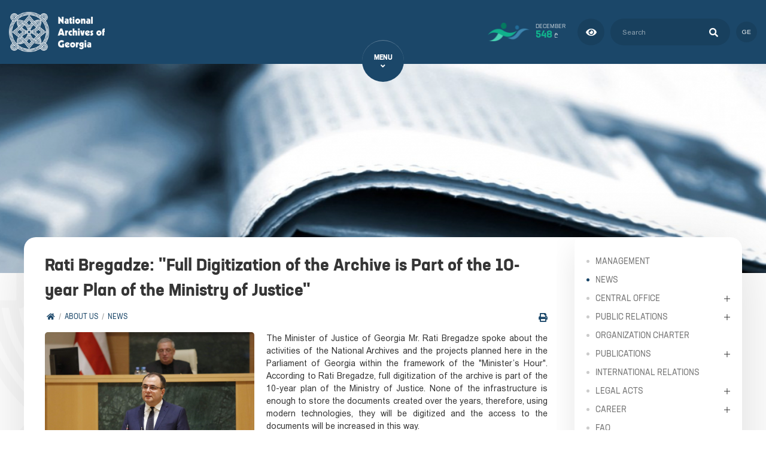

--- FILE ---
content_type: text/html; charset=UTF-8
request_url: https://archive.gov.ge/en/news/rati-bregadze-arkivis-srulad-gatsifruleba-iustitsiis-saministros-10-tsliani-gegmis-natsilia-1
body_size: 12559
content:
<!doctype html>
<html lang="">
<head>
<meta charset="utf-8">
<meta name="viewport" content="width=device-width, initial-scale=1">
<title>Rati Bregadze: &quot;Full Digitization of the Archive is Part of the 10-year Plan of the Ministry of Justice&quot; - National Archives of Georgia</title>

<meta name="csrf-token" content="3FU4BgkglOYkzflv6F0tIdzO2MrDV5stu6SGu8fb">
<meta name="theme-color" content="#1b4769">
<meta name="msapplication-navbutton-color" content="#1b4769">
<meta name="apple-mobile-web-app-status-bar-style" content="#1b4769">

<link rel="preconnect" href="//cdnjs.cloudflare.com/" crossorigin>
<link rel="dns-prefetch" href="//cdnjs.cloudflare.com/">

<link rel="shortcut icon" href="https://archive.gov.ge/images/front/favicon.png">
<link rel="stylesheet" href="//cdnjs.cloudflare.com/ajax/libs/font-awesome/5.9.0/css/all.min.css">
<link rel="stylesheet" href="/scripts/frontend/css/main.css?v=1619508028">
<script src="/scripts/frontend/js/main.js?v=1619508087" async></script>
<script src='https://api.mapbox.com/mapbox-gl-js/v1.4.0/mapbox-gl.js'></script>
<link href='https://api.mapbox.com/mapbox-gl-js/v1.4.0/mapbox-gl.css' rel='stylesheet' />
<!-- og -->
<meta property="og:type" content="article">
<meta property="og:title" content="Rati Bregadze: &quot;Full Digitization of the Archive is Part of the 10-year Plan of the Ministry of Justice&quot; - National Archives of Georgia">

<meta property="og:image" content="https://archive.gov.ge/storage/images/whatsapp_image_2021_12_17_at_42200_pm.jpeg">
<meta property="og:image:width" content="1200">
<meta property="og:image:height" content="630">
<meta property="og:url" content="https://archive.gov.ge/en/news/rati-bregadze-arkivis-srulad-gatsifruleba-iustitsiis-saministros-10-tsliani-gegmis-natsilia-1">
<meta property="og:site_name" content="National Archives of Georgia">
<script>
	var IS_HOME_PAGE = '';
  var CURRENT_LANG = 'en';
    var $fullUrl = 'https://archive.gov.ge';
	var $storageUrl = 'https://archive.gov.ge/storage/';
</script>
<div id="fb-root"></div>
<script>
  (function(d, s, id) {
    var js, fjs = d.getElementsByTagName(s)[0];
    if (d.getElementById(id)) return;
    js = d.createElement(s); js.id = id;
    js.src = "https://connect.facebook.net/en_US/sdk.js#xfbml=1&version=v2.6";
    js.async = true;
    js.defer = true;
    fjs.parentNode.insertBefore(js, fjs);
  }(document, 'script', 'facebook-jssdk'));
</script>

<!-- Meta Pixel Code -->
<script>
  !function(f,b,e,v,n,t,s)
  {if(f.fbq)return;n=f.fbq=function(){n.callMethod?
  n.callMethod.apply(n,arguments):n.queue.push(arguments)};
  if(!f._fbq)f._fbq=n;n.push=n;n.loaded=!0;n.version='2.0';
  n.queue=[];t=b.createElement(e);t.async=!0;
  t.src=v;s=b.getElementsByTagName(e)[0];
  s.parentNode.insertBefore(t,s)}(window, document,'script',
  'https://connect.facebook.net/en_US/fbevents.js');
  fbq('init', '575647554549451');
  fbq('track', 'PageView');
</script>
<noscript><img height="1" width="1" style="display:none"
  src="https://www.facebook.com/tr?id=575647554549451&ev=PageView&noscript=1"
/></noscript>
<!-- End Meta Pixel Code -->

<!-- Global site tag (gtag.js) - Google Analytics -->
<script async src="https://www.googletagmanager.com/gtag/js?id=G-QD3L03LZPX"></script>
<script>
  window.dataLayer = window.dataLayer || [];
  function gtag(){dataLayer.push(arguments);}
  gtag('js', new Date());

  gtag('config', 'G-QD3L03LZPX');
</script>
</head>
<body class="home">

<div class="preloader_wrap">
	<div class="preloader">
		<div></div>
		<div></div>
		<div></div>
		<div></div>
		<div></div>
		<div></div>
		<div></div>
		<div></div>
	</div>
</div>

<div class="scroll_top">
	<em class="fas fa-angle-up"></em>
</div>

<div class="resp_menu">
	<div class="resp_menu_toggle">
		<div></div>
		<div></div>
		<div></div>
		<div></div>
	</div>
	<div class="resp_menu_ul"></div>
</div>
<div class="modal_overlay"></div>
<div class="modal">
	<div class="modal">
	<div class="modal_logo">
		<img src="https://archive.gov.ge/images/front/logo_dark.png" alt="">
	</div>
	<h1>Transferred money</h1>
	<div class="modal_desc">
		<h3>Transferred this Month: <span>548</span> ₾</h3>
		<h2>Total Transferred: <span>53971</span> ₾</h2>
	</div>
</div></div>
<header class="trans-all-4">
	<div class="container">
		<div class="header_top">
			<div class="logo">
				<a href="https://archive.gov.ge/en" title="" tabindex="1">
					<img src="https://archive.gov.ge/images/front/logo_en.png" alt="">
				</a>
			</div>
			<div class="solid_search_lang">
				<div class="solid call_modal">
					<img src="https://archive.gov.ge/images/front/solidarobis_fondi.png">
					<div>
						<span>December</span>
						<span><strong>548</strong>₾</span>
					</div>
				</div>
				<div class="adaptive">
					<a href="https://adaptive.archive.gov.ge.ge/en" title="Adapted version" class="green" tabindex="2">
						<em class="fas fa-eye"></em>
					</a>
				</div>
				<div class="search">
					<form method="GET" action="https://archive.gov.ge/en/search" accept-charset="UTF-8" id="search_form" autocomplete="off">
	<input type="hidden" name="_token" value="3FU4BgkglOYkzflv6F0tIdzO2MrDV5stu6SGu8fb">	<input id="search" type="search" placeholder="Search">
	<button type="submit">
		<em class="fa fa-search"></em>
	</button>
</form>				</div>
				<div class="lang">
					<a href="https://archive.gov.ge/ge/news/rati-bregadze-arkivis-srulad-gatsifruleba-iustitsiis-saministros-10-tsliani-gegmis-natsilia-1" title="Georgian">ge</a>
				</div>
			</div>
		</div>
	</div>
	<div class="navigation_container">
		<a href="javascript:void(0);" class="nav_toggle" title="Menu">
			<span>Menu</span>
			<em class="fas fa-angle-down"></em>
		</a>
		<nav class="navigation trans-no">
			<ul>
				<li><a href="/en/chven-shesakheb" target="_self">About Us</a>
<ul>
	<li><a href="/en/istoria" target="_self">History</a>
</li>
<li><a href="/en/structure" target="_self">Organization Chart</a>
</li>
<li><a href="/en/menejmenti" target="_self">Management</a>
</li>
<li><a href="/en/tsentraluri-aparati" target="_self">Central Office</a>
</li>
<li><a href="/en/sajaro-informatsia" target="_self">Public Information</a>
</li>
<li class="active"><a href="/en/news" target="_self">News</a>
</li>
<li><a href="/en/sazogadoebastan-urtiertoba" target="_self">Public Relations</a>
</li>
<li><a href="/en/saertashoriso-urtiertobebi" target="_self">International Relations</a>
</li>
<li><a href="/en/samartlebrivi-aktebi" target="_self">Legal Acts</a>
</li>
<li><a href="/en/kariera" target="_self">Career</a>
</li>
<li><a href="/en/kitkhva-pasukhi" target="_self">FAQ</a>
</li>
<li><a href="/en/events" target="_self">Events</a>
</li>
</ul>
</li>
<li><a href="/en/arkivebi" target="_self">Archives</a>
<ul>
	<li><a href="/en/uakhlesi-istoriis-tsentraluri-arkivi" target="_self">Central Archive of Contemporary History</a>
</li>
<li><a href="/en/saistorio-tsentraluri-arkivi" target="_self">Central Historical Archive</a>
</li>
<li><a href="/en/kinofotofono-dokumentebis-tsentraluri-arkivi" target="_self">Central Archive of Audio-Visual and Film Documents</a>
</li>
<li><a href="/en/kutaisis-tsentraluri-arkivi" target="_self">Kutaisi Central Archive</a>
</li>
<li><a href="/en/teritoriuli-organoebi" target="_self">Terittorial Organs</a>
</li>
</ul>
</li>
<li><a href="/en/saarkivo-fondebi-da-kolektsiebi" target="_self">Archival Fonds and Collections</a>
<ul>
	<li><a href="/en/saarkivo-fondebi" target="_self">Archival fonds</a>
</li>
<li><a href="/en/saarkivo-kolektsiebi-1" target="_self">Archival collections</a>
</li>
</ul>
</li>
<li><a href="/en/gamofenebi" target="_self">Exhibitions</a>
<ul>
	<li><a href="/en/2024-1" target="_self">en_2024</a>
</li>
<li><a href="/en/sokhumi-1" target="_self">2023</a>
</li>
<li><a href="/en/2022-1" target="_self">2022</a>
</li>
<li><a href="/en/2021-1" target="_self">2021</a>
</li>
<li><a href="/en/2020-1" target="_self">2020</a>
</li>
<li><a href="/en/2019-1" target="_self">2019</a>
</li>
<li><a href="/en/2018-1" target="_self">2018</a>
</li>
<li><a href="/en/2017-1" target="_self">2017</a>
</li>
<li><a href="/en/2016-1" target="_self">2016</a>
</li>
<li><a href="/en/2011-2015-1" target="_self">2011-2015</a>
</li>
<li><a href="/en/2025-1" target="_self">en_2025</a>
</li>
</ul>
</li>
<li><a href="/en/saarkivo-filmebis-festivali-1" target="_self">Cinema Hall</a>
<ul>
	<li><a href="/en/saarkivo-filmebis-iv-saertashoriso-festivali-1" target="_self">en_თბილისის საარქივო ფილმების IV საერთაშორისო ფესტივალი 2025</a>
</li>
<li><a href="/en/tbilisis-saarkivo-filmebis-saertashoriso-festivali-2024-1" target="_self">en_თბილისის საარქივო ფილმების III საერთაშორისო ფესტივალი - 2023</a>
</li>
</ul>
</li>
<li><a href="/en/konferentsiebi-1" target="_self">Conferences</a>
<ul>
	<li><a href="/en/x-saertashoriso-konferentsia-1" target="_self">10th International Scientific Conference</a>
</li>
<li><a href="/en/ix-saertashoriso-konferentsia-1" target="_self">The 9th International Scientific Conference - 2024</a>
</li>
<li><a href="/en/viii-saertashoriso-konferentsia-1" target="_self">8th International Scientific Conference 2023</a>
</li>
<li><a href="/en/saertashoriso-konferentsia-2022-1" target="_self">7th International Scientific Conference  2022</a>
</li>
<li><a href="/en/konferentsia-sakartvelos-arkivebi-1" target="_self">Conference &quot;Georgian Archives&quot;</a>
</li>
</ul>
</li>
<li><a href="/en/multimediuri-gamofenebi-1" target="_self">Multimedia Pages</a>
<ul>
	<li><a href="/en/istoriuli-movlenebi-1" target="_self">Historical Events</a>
</li>
<li><a href="/en/tsnobili-adamianebi-1" target="_self">Notable Persons</a>
</li>
<li><a href="/en/saintereso-ambebi-1" target="_self">Engaging Stories</a>
</li>
</ul>
</li>
<li><a href="/en/saarkivo-filmebis-festivali-1" target="_self">Archival Film Festival</a>
<ul>
	<li><a href="/en/tbilisis-saarkivo-filmebis-saertashoriso-festivali-2024-1" target="_self">Third International Archival Film Festival – 2024</a>
</li>
<li><a href="/en/tbilisis-saarkivo-filmebis-festivali-2022-1" target="_self">Second International Archival Film Festival - 2023</a>
</li>
</ul>
</li>
<li><a href="/en/proektebi" target="_self">Projects</a>
<ul>
	<li><a href="/en/sajaro-lektsiebi-prezentatsiebi-chanatserebi-1" target="_self">Public Lectures, Presentations, Records</a>
</li>
<li><a href="/en/iuneskos-msoflio-mekhsierebis-reestri" target="_self">UNESCO</a>
</li>
<li><a href="/en/sakartvelos-pirveli-respublika-saganmanatleblo-proekti" target="_self">Educational Project</a>
</li>
<li><a href="/en/studenturi-sametsniero-proekti" target="_self">Scientific Project for Students</a>
</li>
<li><a href="/en/khelnatserta-analitikuri-katalogi" target="_self">Analytical Catalogue of Manuscripts</a>
</li>
<li><a href="/en/digitalizatsia" target="_self">Digitalization</a>
</li>
<li><a href="/en/genealogia" target="_self">Genealogy</a>
</li>
</ul>
</li>
<li><a href="/en/servisebi" target="_self">Services</a>
<ul>
	<li><a href="/en/distantsiuri-momsakhureba-1" target="_self">Remote Service</a>
</li>
<li><a href="/en/satsnobaro-momsakhureba" target="_self">Reference Service</a>
</li>
<li><a href="/en/mkvlevarta-momsakhureba" target="_self">Service for Researchers</a>
</li>
<li><a href="/en/digitalizatsiis-servisi" target="_self">Digitalization Service</a>
</li>
<li><a href="/en/pavilioni-1" target="_self">Exhibition Pavilion</a>
</li>
<li><a href="/en/audiostudia" target="_self">Audio Studio</a>
</li>
<li><a href="/en/dokumentebis-sametsniero-teknikuri-damushaveba" target="_self">Scientific-Technical Processing of Documents</a>
</li>
<li><a href="/en/dokumentebis-droebit-sargeblobashi-gatsema" target="_self">Delivery of Documents in Temporary Use</a>
</li>
</ul>
</li>
<li><a href="/en/quiz" target="_self">Quizzes</a>
</li>
<li><a href="/en/publikatsiebi" target="_self">Publications</a>
<ul>
	<li><a href="/en/sametsniero-publikatsiebi" target="_self">Scientific Publications</a>
</li>
<li><a href="/en/konferentsiis-masalebi-1" target="_self">en_კონფერენციის მასალები</a>
</li>
<li><a href="/en/saimijo-bechduri-masala" target="_self">Branded Material</a>
</li>
</ul>
</li>
<li><a href="/en/mkvlevarta-darbazi" target="_self">Reading Room</a>
</li>
<li><a href="/en/elektronuli-katalogebi" target="_self">Electronic Catalogues</a>
<ul>
	<li><a href="/en/fondebis-da-anatserebis-katalogi-1" target="_self">Catalogue of Fonds and Series</a>
</li>
<li><a href="/en/sakartvelos-erovnuli-arkivis-elektronuli-kinokatalogi-1" target="_self">Film Catalogue</a>
</li>
<li><a href="/en/sakomlo-chanatserebis-katalogi-1" target="_self">Catalogue of Household Records</a>
</li>
<li><a href="/en/metrikuli-tsignebis-sadziebeli-1" target="_self">Perish Register</a>
</li>
<li><a href="/en/fotokatalogi-1" target="_self">Photo Catalogue</a>
</li>
<li><a href="/en/sakartvelos-pirveli-respublika-1" target="_self">The First Republic of Georgia</a>
</li>
<li><a href="/en/tsera-kitkhvis-gamavrtselebeli-sazogadoebis-tsevrta-sadziebeli-1" target="_self">Index of the members of the Society for Spreading Literacy Among Georgians</a>
</li>
<li><a href="/en/afkhazetis-virtualuri-arkivi-1" target="_self">Virtual Archive of Abkhazia</a>
</li>
<li><a href="/en/bibliotekis-katalogi-1" target="_self">Catalogue of Library</a>
</li>
<li><a href="/en/tbilisis-guberniis-zhandarmta-sammartvelo-1" target="_self">Gendarmerie office of Tbilisi Governorate</a>
</li>
<li><a href="/en/xix-xx-saukuneebis-dokumentebis-katalogi-sakartvelosa-da-amierkavkasiashi-mtskhovrebi-germanelebis-shesakheb-1" target="_self">Catalogue of the 19th-20th centuries documents about the Germans living in Georgia and Transcaucasia</a>
</li>
</ul>
</li>
<li><a href="/en/personalur-monatsemta-datsva-1" target="_self">en_პერსონალურ მონაცემთა დაცვა</a>
</li>
<li><a href="/en/contact" target="_self">Contact</a>
</li>
<li><a href="/en/adaptirebuli-gverdi-1" target="_self">Adapted Page</a>
</li>
<li><a href="/en/movies" target="_self">Cinema Hall</a>
</li>
			</ul>
		</nav>
	</div>
</header>
	<section class="inside_title trans-all-4">
	<img src="https://archive.gov.ge/crop.php?src=storage/images/2769.jpg&amp;dimension=1905x350&amp;x=&amp;y=" alt="" class="ins_bak">
</section>
	<main class="trans-all-4">
	<div class="content">
		<h1 class="content_title">Rati Bregadze: &quot;Full Digitization of the Archive is Part of the 10-year Plan of the Ministry of Justice&quot;</h1>
<div class="breadcrumbs">
	<ul>
		<li><a href="https://archive.gov.ge/en" title=""><em class="fas fa-home"></em></a></li>
					<li><a href="https://archive.gov.ge/en/chven-shesakheb" title="About Us">About Us</a></li>
					<li><a href="https://archive.gov.ge/en/news" title="News">News</a></li>
			</ul>
	<div class="print">
		<script type="text/javascript">
			var pfHeaderImgUrl = 'https://archive.gov.ge/images/front/logo_dark.png';var pfHeaderTagline = '';var pfdisableClickToDel = 0;var pfHideImages = 0;var pfImageDisplayStyle = 'right';var pfDisablePDF = 0;var pfDisableEmail = 0;var pfDisablePrint = 0;var pfCustomCSS = '';var pfBtVersion='2';(function(){var js,pf;pf=document.createElement('script');pf.type='text/javascript';pf.src='//cdn.printfriendly.com/printfriendly.js';document.getElementsByTagName('head')[0].appendChild(pf)})();
		</script>
		<a href="http://www.printfriendly.com" class="printfriendly" onclick="window.print();return false;" title="Printer Friendly and PDF">
			<em class="fas fa-print"></em>
		</a>
	</div>
</div>
		

<article class="news_static">

		<div class="featured_img magnific">
		<a href="https://archive.gov.ge/storage/images/whatsapp_image_2021_12_17_at_42200_pm.jpeg" title="">
			<img src="https://archive.gov.ge/crop.php?src=storage/images/whatsapp_image_2021_12_17_at_42200_pm.jpeg&amp;dimension=350x262&amp;x=&amp;y=" alt="" title="">
		</a>
	</div>
	
	<div class="page_body">
		<div class="page_content">
			<p style="text-align: justify;">The Minister of Justice of Georgia Mr. Rati Bregadze spoke about the activities of the National Archives and the projects planned here in the Parliament of Georgia within the framework of the "Minister&rsquo;s Hour". According to Rati Bregadze, full digitization of the archive is part of the 10-year plan of the Ministry of Justice. None of the infrastructure is enough to store the documents created over the years, therefore, using modern technologies, they will be digitized and the access to the documents will be increased in this way.</p>
<p style="text-align: justify;">&bdquo;Digitization will increase accessibility and it will be much easier to obtain any document. Of course, the digitization process will also simplify business correspondence procedures. "Our goal is to have all the documents issued by the Ministry of Justice and other state agencies archived by the end of the working day," Rati Bregadze said. The Minister also spoke about the new infrastructure of the archive. "This year we opened a new archive building in Akhaltsikhe, which serves Akhaltsikhe, Adigeni, Aspindza and Ninotsminda municipalities. Akhalkalaki and Borjomi municipalities will be added next year. It is planned to build and equip a new archive building in Gori, where documents from Shida Kartli region will be safely stored, &rdquo;said the Minister of Justice.&nbsp;</p>
<p style="text-align: justify;">According to Rati Bregadze, it is also planned to work on a project of a new modern building of the National Archives in Tbilisi, where, in accordance with international standards, the storage conditions of archival documents will be much better.</p>
<p style="text-align: justify;">&nbsp;</p>
		</div>
	</div>

	
	<div class="tags_list">
			</div>

	
	
	<div class="share_date">
		<div class="share">
			<ul>
				<li><a href="https://www.facebook.com/sharer/sharer.php?u=https://archive.gov.ge/en/news/rati-bregadze-arkivis-srulad-gatsifruleba-iustitsiis-saministros-10-tsliani-gegmis-natsilia-1" title="Facebook"><em class="fab fa-facebook"></em></a></li>
<li><a href="https://twitter.com/intent/tweet?text=Rati Bregadze: &quot;Full Digitization of the Archive is Part of the 10-year Plan of the Ministry of Justice&quot;&url=https://archive.gov.ge/en/news/rati-bregadze-arkivis-srulad-gatsifruleba-iustitsiis-saministros-10-tsliani-gegmis-natsilia-1" title="Twitter"><em class="fab fa-twitter"></em></a></li>
<li><a href="https://www.linkedin.com/shareArticle?mini=true&url=https://archive.gov.ge/en/news/rati-bregadze-arkivis-srulad-gatsifruleba-iustitsiis-saministros-10-tsliani-gegmis-natsilia-1&title=Rati Bregadze: &quot;Full Digitization of the Archive is Part of the 10-year Plan of the Ministry of Justice&quot;&summary=&source=" title="LinkedIn"><em class="fab fa-linkedin"></em></a></li>			</ul>
		</div>
		<time>
			<em class="fas fa-calendar-alt"></em>
			<span>17 December, 2021</span>
		</time>
	</div>

	
	

	
</article>

	</div>
			<aside class="trans-no">
			<div class="side_widget">
			<nav class="tree_menu trans-no-all">
				<ul>
					<li><a href="https://archive.gov.ge/en/menejmenti" title="Management">Management</a>
	</li>
<li class="active"><a href="https://archive.gov.ge/en/news" title="News">News</a>
	</li>
<li><a href="https://archive.gov.ge/en/tsentraluri-aparati" title="Central Office">Central Office</a>
			<ul>
			<li><a href="https://archive.gov.ge/en/samsakhurebi" title="Departments">Departments</a>
			<ul>
			<li><a href="https://archive.gov.ge/en/sameurneo-samsakhuri" title="Logistic Department">Logistic Department</a>
	</li>
<li><a href="https://archive.gov.ge/en/safinanso-samsakhuri" title="Financial Department">Financial Department</a>
	</li>
<li><a href="https://archive.gov.ge/en/shesqidvebis-samsakhuri" title="Procurement Department">Procurement Department</a>
	</li>
<li><a href="https://archive.gov.ge/en/informatsiuli-teknologiebis-samsakhuri" title="IT Department">IT Department</a>
	</li>
<li><a href="https://archive.gov.ge/en/infrastrukturis-ganvitarebis-samsakhuri" title="Department of Infrastructure Development">Department of Infrastructure Development</a>
	</li>
<li><a href="https://archive.gov.ge/en/tsifruli-arkivebis-samsakhuri-1" title="Department of Digital Archives">Department of Digital Archives</a>
	</li>
		</ul>
	</li>
<li><a href="https://archive.gov.ge/en/ganqofilebebi" title="Divisions">Divisions</a>
			<ul>
			<li><a href="https://archive.gov.ge/en/saorganizatsio-ganqofileba" title="Organizational Division">Organizational Division</a>
	</li>
<li><a href="https://archive.gov.ge/en/sazogadoebasa-da-saertashoriso-organizatsiebtan-urtiertobis-ganqofileba" title="Division of Public and International Relations">Division of Public and International Relations</a>
	</li>
<li><a href="https://archive.gov.ge/en/adamianuri-resursebis-martvis-ganqofileba" title="Division of Human Resources">Division of Human Resources</a>
	</li>
<li><a href="https://archive.gov.ge/en/analitikur-metodikuri-ganqofileba" title="Analytical-Methodical Division">Analytical-Methodical Division</a>
	</li>
<li><a href="https://archive.gov.ge/en/shida-kontrolis-ganqofileba" title="Division of Internal Control">Division of Internal Control</a>
	</li>
<li><a href="https://archive.gov.ge/en/erovnuli-sarkivo-fondis-formirebisa-da-sakmistsarmoebis-ganqofileba" title="Division of Formation of the National Archival Fonds and Records Management">Division of Formation of the National Archival Fonds and Records Management</a>
	</li>
<li><a href="https://archive.gov.ge/en/erovnuli-saarkivo-fondis-dokumentebis-informatsiisa-da-gamoqenebis-ganqofileba" title="Division of Information and Use of the National Archival Fonds">Division of Information and Use of the National Archival Fonds</a>
	</li>
<li><a href="https://archive.gov.ge/en/erovnuli-saarkivo-fondis-datsvisa-da-aghritskhvis-ganqofileba" title="Division of the Protection and Registration of the National Archival Fonds">Division of the Protection and Registration of the National Archival Fonds</a>
	</li>
<li><a href="https://archive.gov.ge/en/datsesebulebebis-dokumentebis-sametsniero-teknikuri-damushavebis-ganqofileba" title="Division of Scientific-Technical Processing of the Institutional Documents">Division of Scientific-Technical Processing of the Institutional Documents</a>
	</li>
<li><a href="https://archive.gov.ge/en/sametsniero-ganqofileba" title="Scientific Division">Scientific Division</a>
	</li>
		</ul>
	</li>
<li><a href="https://archive.gov.ge/en/sametsniero-satsnobaro-biblioteka" title="Science Reference Library">Science Reference Library</a>
	</li>
<li><a href="https://archive.gov.ge/en/restavratsiis-laboratoria" title="Laboratory of Restoration">Laboratory of Restoration</a>
	</li>
<li><a href="https://archive.gov.ge/en/personalur-monatsemta-datsvis-ofitseri-1" title="Personal Data Protection Officer">Personal Data Protection Officer</a>
	</li>
		</ul>
	</li>
<li><a href="https://archive.gov.ge/en/sazogadoebastan-urtiertoba" title="Public relations">Public relations</a>
			<ul>
			<li><a href="https://archive.gov.ge/en/video-galerea" title="Video Gallery">Video Gallery</a>
	</li>
<li><a href="https://archive.gov.ge/en/foto-galerea-7" title="Photo Gallery">Photo Gallery</a>
	</li>
<li><a href="https://archive.gov.ge/en/fono-galerea" title="Audio Gallery">Audio Gallery</a>
			<ul>
			<li><a href="https://archive.gov.ge/en/khelnatseri-efrem-asuri-da-lavsaikonis-shesakheb-manana-chumburidze" title="Manuscript about Ephrem the Syrian and Lavsaicon. Manana Chumburidze">Manuscript about Ephrem the Syrian and Lavsaicon. Manana Chumburidze</a>
	</li>
<li><a href="https://archive.gov.ge/en/vasil-amashukelis-mogonebebi-marina-skhirtladze" title="Memories of Vasil Amashukeli; Marina Skhirtladze">Memories of Vasil Amashukeli; Marina Skhirtladze</a>
	</li>
<li><a href="https://archive.gov.ge/en/tamar-mefis-sabutebi-manana-chumburidze" title="Documents of King Tamar; Manana Chumburidze">Documents of King Tamar; Manana Chumburidze</a>
	</li>
<li><a href="https://archive.gov.ge/en/saero-da-sasuliero-pirebis-khelrtvebi-manana-chumburidze" title="Signaures of the Secular and Ecclesiastical Persons; Manana Chumburidze">Signaures of the Secular and Ecclesiastical Persons; Manana Chumburidze</a>
	</li>
<li><a href="https://archive.gov.ge/en/mefe-vakhtang-vi-is-sabutebi-manana-chumburidze" title="Documents of King Vakhtang VI; Manana Chumburidze">Documents of King Vakhtang VI; Manana Chumburidze</a>
	</li>
<li><a href="https://archive.gov.ge/en/mefe-erekle-ii-is-sabutebi-manana-chumburidze" title="Documents of King Erekle II; Manana Chumburidze">Documents of King Erekle II; Manana Chumburidze</a>
	</li>
<li><a href="https://archive.gov.ge/en/luarsab-ii-manana-chumburidze" title="King Luarsab II; Manana Chumburidze">King Luarsab II; Manana Chumburidze</a>
	</li>
<li><a href="https://archive.gov.ge/en/ia-kargaretelis-piradi-fondi-marina-skhirtladze" title="Private Fonds of the composer Ia Kargareteli; Marina Skhirtladze">Private Fonds of the composer Ia Kargareteli; Marina Skhirtladze</a>
	</li>
<li><a href="https://archive.gov.ge/en/davit-gareji-manana-chumburidze" title="Davit Gareji; Manana Chumburidze">Davit Gareji; Manana Chumburidze</a>
	</li>
<li><a href="https://archive.gov.ge/en/sparsuli-dokumentebi-manana-chumburidze" title="Persian documents;  Manana Chumburidze">Persian documents;  Manana Chumburidze</a>
	</li>
<li><a href="https://archive.gov.ge/en/aleksi-tsintsadzis-fotokolektsia-nino-dzandzava" title="Photo Collection of Alexi Tshintsadze; Nino Dzandzava">Photo Collection of Alexi Tshintsadze; Nino Dzandzava</a>
	</li>
<li><a href="https://archive.gov.ge/en/evgeni-mikeladzis-piradi-fondi-marina-skhirtladze" title="Private Fonds of Evgeni Mikeladze; Marina Skhirtladze">Private Fonds of Evgeni Mikeladze; Marina Skhirtladze</a>
	</li>
<li><a href="https://archive.gov.ge/en/galaktion-tabidzis-khelnatserebi-da-masalebi-marina-skhirtladze" title="Manuscripts and Materials of Galaktion Tabidze; Marina Skhirtladze">Manuscripts and Materials of Galaktion Tabidze; Marina Skhirtladze</a>
	</li>
		</ul>
	</li>
		</ul>
	</li>
<li><a href="https://archive.gov.ge/en/structure" title="Organization Charter">Organization Charter</a>
	</li>
<li><a href="https://archive.gov.ge/en/publikatsiebi" title="Publications">Publications</a>
			<ul>
			<li><a href="https://archive.gov.ge/en/sametsniero-publikatsiebi" title="Scientific Publications">Scientific Publications</a>
	</li>
<li><a href="https://archive.gov.ge/en/konferentsiis-masalebi-1" title="en_კონფერენციის მასალები">en_კონფერენციის მასალები</a>
	</li>
<li><a href="https://archive.gov.ge/en/saimijo-bechduri-masala" title="Image Printed Materials">Image Printed Materials</a>
	</li>
		</ul>
	</li>
<li><a href="https://archive.gov.ge/en/saertashoriso-urtiertobebi" title="International Relations">International Relations</a>
	</li>
<li><a href="https://archive.gov.ge/en/samartlebrivi-aktebi" title="Legal Acts">Legal Acts</a>
			<ul>
			<li><a href="https://archive.gov.ge/en/normatiuli-aktebi" title="Legislation">Legislation</a>
	</li>
<li><a href="https://archive.gov.ge/en/individualuri-administratsiul-samartlebrivi-aktebi" title="Individual Administrative-Legal Acts">Individual Administrative-Legal Acts</a>
	</li>
		</ul>
	</li>
<li><a href="https://archive.gov.ge/en/kariera" title="Career">Career</a>
			<ul>
			<li><a href="https://archive.gov.ge/en/vakansiebi" title="Vacancies">Vacancies</a>
	</li>
<li><a href="https://archive.gov.ge/en/stazhireba" title="Internship">Internship</a>
	</li>
<li><a href="https://archive.gov.ge/en/vakantur-pozitsiebze-gamotskhadebul-konkursshi-gamarjvebul-pirta-vinaoba" title="Persons who won the Competition">Persons who won the Competition</a>
	</li>
<li><a href="https://archive.gov.ge/en/stsavleba" title="Teaching">Teaching</a>
			<ul>
			<li><a href="https://archive.gov.ge/en/erovnuli-arkivi-atskhadebs-mighebas-sakmistsarmoebisa-da-saarkivo-sakmis-sastsavlo-kursze" title="The National Archives announce the reception">The National Archives announce the reception</a>
	</li>
<li><a href="https://archive.gov.ge/en/arkivi" title="Archive">Archive</a>
	</li>
		</ul>
	</li>
		</ul>
	</li>
<li><a href="https://archive.gov.ge/en/kitkhva-pasukhi" title="FAQ">FAQ</a>
	</li>
<li><a href="https://archive.gov.ge/en/sajaro-informatsia" title="Public Information">Public Information</a>
			<ul>
			<li><a href="https://archive.gov.ge/en/sakartvelos-mtavrobis-2013-tslis-26-agvistos-219-dadgenilebis-shesabamisad-sakartvelos-erovnuli-arkivi-akveqnebs-sajaro-informatsias-2012-tseli" title="2012">2012</a>
	</li>
<li><a href="https://archive.gov.ge/en/sakartvelos-mtavrobis-2013-tslis-26-agvistos-219-dadgenilebis-shesabamisad-sakartvelos-erovnuli-arkivi-akveqnebs-sajaro-informatsias-2013-tseli" title="2013">2013</a>
	</li>
<li><a href="https://archive.gov.ge/en/sakartvelos-mtavrobis-2013-tslis-26-agvistos-219-dadgenilebis-shesabamisad-sakartvelos-erovnuli-arkivi-akveqnebs-sajaro-informatsias-2014-tseli" title="2014">2014</a>
	</li>
<li><a href="https://archive.gov.ge/en/sakartvelos-mtavrobis-2013-tslis-26-agvistos-219-dadgenilebis-shesabamisad-sakartvelos-erovnuli-arkivi-akveqnebs-sajaro-informatsias-2015-tseli" title="2015">2015</a>
	</li>
<li><a href="https://archive.gov.ge/en/sakartvelos-mtavrobis-2013-tslis-26-agvistos-219-dadgenilebis-shesabamisad-sakartvelos-erovnuli-arkivi-akveqnebs-sajaro-informatsias-2016-tseli" title="2016">2016</a>
	</li>
<li><a href="https://archive.gov.ge/en/sakartvelos-mtavrobis-2013-tslis-26-agvistos-219-dadgenilebis-shesabamisad-sakartvelos-erovnuli-arkivi-akveqnebs-sajaro-informatsias-2017-tseli" title="2017">2017</a>
	</li>
<li><a href="https://archive.gov.ge/en/sakartvelos-mtavrobis-2013-tslis-26-agvistos-219-dadgenilebis-shesabamisad-sakartvelos-erovnuli-arkivi-akveqnebs-sajaro-informatsias-2018-tseli" title="2018">2018</a>
	</li>
<li><a href="https://archive.gov.ge/en/sakartvelos-mtavrobis-2013-tslis-26-agvistos-219-dadgenilebis-shesabamisad-sakartvelos-erovnuli-arkivi-akveqnebs-sajaro-informatsias-2019-tseli-1" title="2019">2019</a>
	</li>
<li><a href="https://archive.gov.ge/en/sakartvelos-mtavrobis-2013-tslis-26-agvistos-219-dadgenilebis-shesabamisad-sakartvelos-erovnuli-arkivi-akveqnebs-sajaro-informatsias-2020-tseli-1" title="In accordance with the Resolution N219 of the Government of Georgia of August 26, 2013, the National Archives of Georgia publishes public information - 2020">In accordance with the Resolution N219 of the Government of Georgia of August 26, 2013, the National Archives of Georgia publishes public information - 2020</a>
	</li>
<li><a href="https://archive.gov.ge/en/sakartvelos-mtavrobis-2013-tslis-26-agvistos-219-dadgenilebis-shesabamisad-sakartvelos-erovnuli-arkivi-akveqnebs-sajaro-informatsias-2021-tseli-1" title="en_ In accordance with Resolution No. 219 of the Government of Georgia dated August 26, 2013, the National Archives of Georgia publishes public information - 2021">en_ In accordance with Resolution No. 219 of the Government of Georgia dated August 26, 2013, the National Archives of Georgia publishes public information - 2021</a>
	</li>
<li><a href="https://archive.gov.ge/en/sakartvelos-mtavrobis-2013-tslis-26-agvistos-219-dadgenilebis-shesabamisad-sakartvelos-erovnuli-arkivi-akveqnebs-sajaro-informatsias-2022-tseli-1" title="In accordance with Resolution No. 219 of the Government of Georgia dated August 26, 2013, the National Archives of Georgia publishes public information - 2022">In accordance with Resolution No. 219 of the Government of Georgia dated August 26, 2013, the National Archives of Georgia publishes public information - 2022</a>
	</li>
<li><a href="https://archive.gov.ge/en/sakartvelos-mtavrobis-2013-tslis-26-agvistos-219-dadgenilebis-shesabamisad-sakartvelos-erovnuli-arkivi-akveqnebs-sajaro-informatsias-2023-tseli-1" title="In accordance with Resolution No. 219 of the Government of Georgia dated August 26, 2013, the National Archives of Georgia publishes public information - 2023">In accordance with Resolution No. 219 of the Government of Georgia dated August 26, 2013, the National Archives of Georgia publishes public information - 2023</a>
	</li>
<li><a href="https://archive.gov.ge/en/sakartvelos-mtavrobis-2013-tslis-26-agvistos-219-dadgenilebis-shesabamisad-sakartvelos-erovnuli-arkivi-akveqnebs-sajaro-informatsias-2023-tseli-2" title="en_საქართველოს მთავრობის 2013 წლის 26 აგვისტოს №219 დადგენილების შესაბამისად, საქართველოს ეროვნული არქივი აქვეყნებს საჯარო ინფორმაციას - 2023 წელი">en_საქართველოს მთავრობის 2013 წლის 26 აგვისტოს №219 დადგენილების შესაბამისად, საქართველოს ეროვნული არქივი აქვეყნებს საჯარო ინფორმაციას - 2023 წელი</a>
	</li>
<li><a href="https://archive.gov.ge/en/sakartvelos-mtavrobis-2013-tslis-26-agvistos-219-dadgenilebis-shesabamisad-sakartvelos-erovnuli-arkivi-akveqnebs-sajaro-informatsias-2025-tseli-1" title="en_საქართველოს მთავრობის 2013 წლის 26 აგვისტოს №219 დადგენილების შესაბამისად, საქართველოს ეროვნული არქივი აქვეყნებს საჯარო ინფორმაციას - 2025 წელი">en_საქართველოს მთავრობის 2013 წლის 26 აგვისტოს №219 დადგენილების შესაბამისად, საქართველოს ეროვნული არქივი აქვეყნებს საჯარო ინფორმაციას - 2025 წელი</a>
	</li>
		</ul>
	</li>
<li><a href="https://archive.gov.ge/en/istoria" title="Historical Background of National Archives of Georgia">Historical Background of National Archives of Georgia</a>
	</li>
<li><a href="https://archive.gov.ge/en/events" title="Events">Events</a>
	</li>
				</ul>
			</nav>
		</div>
		<div class="side_widget">
		<div class="side_icons">
			<ul>
				<li>
	<a href="https://archive.gov.ge/en/movies" target="_self">
		<figure>
			<img src="https://archive.gov.ge/storage/images/cinema_small.png" alt="Cinema Hall">
		</figure>
		<span>Cinema Hall</span>
	</a>
</li>
<li>
	<a href="https://archive.gov.ge/en/pavilioni" target="_self">
		<figure>
			<img src="https://archive.gov.ge/storage/images/pavillion_small.png" alt="Pavilion">
		</figure>
		<span>Pavilion</span>
	</a>
</li>
<li>
	<a href="https://shop.archives.gov.ge/" target="_blank">
		<figure>
			<img src="https://archive.gov.ge/storage/images/shop_small.png" alt="Online Shop">
		</figure>
		<span>Online Shop</span>
	</a>
</li>
<li>
	<a href="https://archive.gov.ge/en/elektronuli-katalogebi" target="_self">
		<figure>
			<img src="https://archive.gov.ge/storage/images/ecatalogues_small.png" alt="Electronic Catalogs">
		</figure>
		<span>Electronic Catalogs</span>
	</a>
</li>
			</ul>
		</div>
	</div>
				<div class="side_widget">
			<div class="datepicker"></div>
<script>
	var eventDates = {};
					eventDates['2025-12-15'] = new Date('2025-12-15');
					eventDates['2025-12-10'] = new Date('2025-12-10');
					eventDates['2025-12-02'] = new Date('2025-12-02');
					eventDates['2025-11-15'] = new Date('2025-11-15');
					eventDates['2025-10-28'] = new Date('2025-10-28');
					eventDates['2025-10-24'] = new Date('2025-10-24');
					eventDates['2025-10-21'] = new Date('2025-10-21');
					eventDates['2025-10-21'] = new Date('2025-10-21');
					eventDates['2025-09-30'] = new Date('2025-09-30');
					eventDates['2025-09-26'] = new Date('2025-09-26');
					eventDates['2025-09-17'] = new Date('2025-09-17');
					eventDates['2025-08-18'] = new Date('2025-08-18');
					eventDates['2025-08-07'] = new Date('2025-08-07');
					eventDates['2025-08-07'] = new Date('2025-08-07');
					eventDates['2025-07-16'] = new Date('2025-07-16');
					eventDates['2025-07-11'] = new Date('2025-07-11');
					eventDates['2025-06-20'] = new Date('2025-06-20');
					eventDates['2025-06-19'] = new Date('2025-06-19');
					eventDates['2025-06-09'] = new Date('2025-06-09');
					eventDates['2025-06-09'] = new Date('2025-06-09');
					eventDates['2025-06-01'] = new Date('2025-06-01');
					eventDates['2025-05-30'] = new Date('2025-05-30');
					eventDates['2025-05-27'] = new Date('2025-05-27');
					eventDates['2025-05-23'] = new Date('2025-05-23');
					eventDates['2025-05-16'] = new Date('2025-05-16');
					eventDates['2025-05-08'] = new Date('2025-05-08');
					eventDates['2025-05-06'] = new Date('2025-05-06');
					eventDates['2025-04-30'] = new Date('2025-04-30');
					eventDates['2025-04-23'] = new Date('2025-04-23');
					eventDates['2025-04-15'] = new Date('2025-04-15');
					eventDates['2025-04-11'] = new Date('2025-04-11');
					eventDates['2025-04-01'] = new Date('2025-04-01');
					eventDates['2025-04-01'] = new Date('2025-04-01');
					eventDates['2025-03-27'] = new Date('2025-03-27');
					eventDates['2025-03-18'] = new Date('2025-03-18');
					eventDates['2025-03-13'] = new Date('2025-03-13');
					eventDates['2025-03-11'] = new Date('2025-03-11');
					eventDates['2025-03-04'] = new Date('2025-03-04');
					eventDates['2025-03-03'] = new Date('2025-03-03');
					eventDates['2025-02-28'] = new Date('2025-02-28');
					eventDates['2025-02-24'] = new Date('2025-02-24');
					eventDates['2025-02-14'] = new Date('2025-02-14');
					eventDates['2025-01-31'] = new Date('2025-01-31');
					eventDates['2025-01-24'] = new Date('2025-01-24');
					eventDates['2025-01-22'] = new Date('2025-01-22');
					eventDates['2025-01-21'] = new Date('2025-01-21');
					eventDates['2025-01-17'] = new Date('2025-01-17');
					eventDates['2025-01-16'] = new Date('2025-01-16');
					eventDates['2024-12-26'] = new Date('2024-12-26');
					eventDates['2024-11-15'] = new Date('2024-11-15');
					eventDates['2024-11-11'] = new Date('2024-11-11');
					eventDates['2024-10-17'] = new Date('2024-10-17');
					eventDates['2024-10-12'] = new Date('2024-10-12');
					eventDates['2024-10-10'] = new Date('2024-10-10');
					eventDates['2024-10-04'] = new Date('2024-10-04');
					eventDates['2024-10-02'] = new Date('2024-10-02');
					eventDates['2024-10-01'] = new Date('2024-10-01');
					eventDates['2024-09-26'] = new Date('2024-09-26');
					eventDates['2024-09-23'] = new Date('2024-09-23');
					eventDates['2024-09-20'] = new Date('2024-09-20');
					eventDates['2024-09-20'] = new Date('2024-09-20');
					eventDates['2024-09-20'] = new Date('2024-09-20');
					eventDates['2024-09-20'] = new Date('2024-09-20');
					eventDates['2024-09-19'] = new Date('2024-09-19');
					eventDates['2024-09-17'] = new Date('2024-09-17');
					eventDates['2024-09-16'] = new Date('2024-09-16');
					eventDates['2024-08-09'] = new Date('2024-08-09');
					eventDates['2024-07-25'] = new Date('2024-07-25');
					eventDates['2024-07-19'] = new Date('2024-07-19');
					eventDates['2024-07-11'] = new Date('2024-07-11');
					eventDates['2024-06-28'] = new Date('2024-06-28');
					eventDates['2024-06-12'] = new Date('2024-06-12');
					eventDates['2024-06-08'] = new Date('2024-06-08');
					eventDates['2024-06-01'] = new Date('2024-06-01');
					eventDates['2024-05-29'] = new Date('2024-05-29');
					eventDates['2024-05-27'] = new Date('2024-05-27');
					eventDates['2024-05-24'] = new Date('2024-05-24');
					eventDates['2024-05-01'] = new Date('2024-05-01');
					eventDates['2024-05-01'] = new Date('2024-05-01');
					eventDates['2024-04-25'] = new Date('2024-04-25');
					eventDates['2024-04-24'] = new Date('2024-04-24');
					eventDates['2024-04-19'] = new Date('2024-04-19');
					eventDates['2024-04-13'] = new Date('2024-04-13');
					eventDates['2024-04-04'] = new Date('2024-04-04');
					eventDates['2024-03-28'] = new Date('2024-03-28');
					eventDates['2024-03-15'] = new Date('2024-03-15');
					eventDates['2024-03-14'] = new Date('2024-03-14');
					eventDates['2024-03-13'] = new Date('2024-03-13');
					eventDates['2024-03-08'] = new Date('2024-03-08');
					eventDates['2024-02-27'] = new Date('2024-02-27');
					eventDates['2024-02-21'] = new Date('2024-02-21');
					eventDates['2024-02-02'] = new Date('2024-02-02');
					eventDates['2024-01-31'] = new Date('2024-01-31');
					eventDates['2024-01-31'] = new Date('2024-01-31');
					eventDates['2024-01-27'] = new Date('2024-01-27');
					eventDates['2024-01-22'] = new Date('2024-01-22');
					eventDates['2024-01-17'] = new Date('2024-01-17');
					eventDates['2023-12-29'] = new Date('2023-12-29');
					eventDates['2023-12-28'] = new Date('2023-12-28');
					eventDates['2023-12-19'] = new Date('2023-12-19');
					eventDates['2023-12-04'] = new Date('2023-12-04');
					eventDates['2023-11-30'] = new Date('2023-11-30');
					eventDates['2023-11-24'] = new Date('2023-11-24');
					eventDates['2023-11-17'] = new Date('2023-11-17');
					eventDates['2023-11-16'] = new Date('2023-11-16');
					eventDates['2023-11-10'] = new Date('2023-11-10');
					eventDates['2023-10-28'] = new Date('2023-10-28');
					eventDates['2023-10-12'] = new Date('2023-10-12');
					eventDates['2023-10-09'] = new Date('2023-10-09');
					eventDates['2023-10-07'] = new Date('2023-10-07');
					eventDates['2023-10-06'] = new Date('2023-10-06');
					eventDates['2023-10-05'] = new Date('2023-10-05');
					eventDates['2023-10-04'] = new Date('2023-10-04');
					eventDates['2023-10-02'] = new Date('2023-10-02');
					eventDates['2023-09-28'] = new Date('2023-09-28');
					eventDates['2023-09-23'] = new Date('2023-09-23');
					eventDates['2023-09-21'] = new Date('2023-09-21');
					eventDates['2023-09-08'] = new Date('2023-09-08');
					eventDates['2023-09-01'] = new Date('2023-09-01');
					eventDates['2023-08-16'] = new Date('2023-08-16');
					eventDates['2023-07-28'] = new Date('2023-07-28');
					eventDates['2023-07-26'] = new Date('2023-07-26');
					eventDates['2023-07-06'] = new Date('2023-07-06');
					eventDates['2023-07-04'] = new Date('2023-07-04');
					eventDates['2023-06-15'] = new Date('2023-06-15');
					eventDates['2023-06-13'] = new Date('2023-06-13');
					eventDates['2023-06-02'] = new Date('2023-06-02');
					eventDates['2023-05-24'] = new Date('2023-05-24');
					eventDates['2023-05-24'] = new Date('2023-05-24');
					eventDates['2023-05-23'] = new Date('2023-05-23');
					eventDates['2023-05-20'] = new Date('2023-05-20');
					eventDates['2023-05-19'] = new Date('2023-05-19');
					eventDates['2023-05-15'] = new Date('2023-05-15');
					eventDates['2023-05-07'] = new Date('2023-05-07');
					eventDates['2023-04-29'] = new Date('2023-04-29');
					eventDates['2023-04-27'] = new Date('2023-04-27');
					eventDates['2023-04-25'] = new Date('2023-04-25');
					eventDates['2023-04-24'] = new Date('2023-04-24');
					eventDates['2023-04-21'] = new Date('2023-04-21');
					eventDates['2023-04-04'] = new Date('2023-04-04');
					eventDates['2023-04-04'] = new Date('2023-04-04');
					eventDates['2023-03-30'] = new Date('2023-03-30');
					eventDates['2023-03-23'] = new Date('2023-03-23');
					eventDates['2023-03-15'] = new Date('2023-03-15');
					eventDates['2023-03-07'] = new Date('2023-03-07');
					eventDates['2023-03-06'] = new Date('2023-03-06');
					eventDates['2023-02-20'] = new Date('2023-02-20');
					eventDates['2023-02-17'] = new Date('2023-02-17');
					eventDates['2023-02-16'] = new Date('2023-02-16');
					eventDates['2023-02-14'] = new Date('2023-02-14');
					eventDates['2023-02-07'] = new Date('2023-02-07');
					eventDates['2023-02-03'] = new Date('2023-02-03');
					eventDates['2023-02-02'] = new Date('2023-02-02');
					eventDates['2023-01-25'] = new Date('2023-01-25');
					eventDates['2023-01-13'] = new Date('2023-01-13');
					eventDates['2022-12-25'] = new Date('2022-12-25');
					eventDates['2022-12-23'] = new Date('2022-12-23');
					eventDates['2022-12-16'] = new Date('2022-12-16');
					eventDates['2022-12-15'] = new Date('2022-12-15');
					eventDates['2022-12-09'] = new Date('2022-12-09');
					eventDates['2022-12-04'] = new Date('2022-12-04');
					eventDates['2022-12-01'] = new Date('2022-12-01');
					eventDates['2022-11-30'] = new Date('2022-11-30');
					eventDates['2022-11-29'] = new Date('2022-11-29');
					eventDates['2022-11-28'] = new Date('2022-11-28');
					eventDates['2022-11-24'] = new Date('2022-11-24');
					eventDates['2022-11-21'] = new Date('2022-11-21');
					eventDates['2022-11-16'] = new Date('2022-11-16');
					eventDates['2022-11-15'] = new Date('2022-11-15');
					eventDates['2022-11-08'] = new Date('2022-11-08');
					eventDates['2022-11-05'] = new Date('2022-11-05');
					eventDates['2022-10-29'] = new Date('2022-10-29');
					eventDates['2022-10-20'] = new Date('2022-10-20');
					eventDates['2022-10-19'] = new Date('2022-10-19');
					eventDates['2022-10-10'] = new Date('2022-10-10');
					eventDates['2022-10-09'] = new Date('2022-10-09');
					eventDates['2022-10-08'] = new Date('2022-10-08');
					eventDates['2022-10-05'] = new Date('2022-10-05');
					eventDates['2022-10-05'] = new Date('2022-10-05');
					eventDates['2022-10-04'] = new Date('2022-10-04');
					eventDates['2022-10-03'] = new Date('2022-10-03');
					eventDates['2022-09-28'] = new Date('2022-09-28');
					eventDates['2022-09-26'] = new Date('2022-09-26');
					eventDates['2022-09-26'] = new Date('2022-09-26');
					eventDates['2022-09-21'] = new Date('2022-09-21');
					eventDates['2022-09-14'] = new Date('2022-09-14');
					eventDates['2022-09-11'] = new Date('2022-09-11');
					eventDates['2022-09-08'] = new Date('2022-09-08');
					eventDates['2022-08-11'] = new Date('2022-08-11');
					eventDates['2022-08-05'] = new Date('2022-08-05');
					eventDates['2022-08-01'] = new Date('2022-08-01');
					eventDates['2022-07-29'] = new Date('2022-07-29');
					eventDates['2022-07-26'] = new Date('2022-07-26');
					eventDates['2022-07-19'] = new Date('2022-07-19');
					eventDates['2022-07-14'] = new Date('2022-07-14');
					eventDates['2022-07-07'] = new Date('2022-07-07');
					eventDates['2022-06-23'] = new Date('2022-06-23');
					eventDates['2022-06-17'] = new Date('2022-06-17');
					eventDates['2022-06-10'] = new Date('2022-06-10');
					eventDates['2022-06-09'] = new Date('2022-06-09');
					eventDates['2022-06-03'] = new Date('2022-06-03');
					eventDates['2022-05-28'] = new Date('2022-05-28');
					eventDates['2022-05-25'] = new Date('2022-05-25');
					eventDates['2022-05-24'] = new Date('2022-05-24');
					eventDates['2022-05-24'] = new Date('2022-05-24');
					eventDates['2022-05-23'] = new Date('2022-05-23');
					eventDates['2022-05-11'] = new Date('2022-05-11');
					eventDates['2022-05-11'] = new Date('2022-05-11');
					eventDates['2022-05-06'] = new Date('2022-05-06');
					eventDates['2022-04-29'] = new Date('2022-04-29');
					eventDates['2022-04-21'] = new Date('2022-04-21');
					eventDates['2022-04-14'] = new Date('2022-04-14');
					eventDates['2022-04-13'] = new Date('2022-04-13');
					eventDates['2022-04-08'] = new Date('2022-04-08');
					eventDates['2022-04-05'] = new Date('2022-04-05');
					eventDates['2022-03-22'] = new Date('2022-03-22');
					eventDates['2022-02-10'] = new Date('2022-02-10');
					eventDates['2022-02-04'] = new Date('2022-02-04');
					eventDates['2022-02-02'] = new Date('2022-02-02');
					eventDates['2022-01-11'] = new Date('2022-01-11');
					eventDates['2022-01-05'] = new Date('2022-01-05');
					eventDates['2021-12-30'] = new Date('2021-12-30');
					eventDates['2021-12-28'] = new Date('2021-12-28');
					eventDates['2021-12-21'] = new Date('2021-12-21');
					eventDates['2021-12-17'] = new Date('2021-12-17');
					eventDates['2021-12-06'] = new Date('2021-12-06');
					eventDates['2021-12-02'] = new Date('2021-12-02');
					eventDates['2021-11-30'] = new Date('2021-11-30');
					eventDates['2021-11-24'] = new Date('2021-11-24');
					eventDates['2021-11-23'] = new Date('2021-11-23');
					eventDates['2021-11-20'] = new Date('2021-11-20');
					eventDates['2021-11-17'] = new Date('2021-11-17');
					eventDates['2021-11-16'] = new Date('2021-11-16');
					eventDates['2021-10-29'] = new Date('2021-10-29');
					eventDates['2021-10-26'] = new Date('2021-10-26');
					eventDates['2021-10-26'] = new Date('2021-10-26');
					eventDates['2021-10-22'] = new Date('2021-10-22');
					eventDates['2021-10-14'] = new Date('2021-10-14');
					eventDates['2021-09-23'] = new Date('2021-09-23');
					eventDates['2021-09-22'] = new Date('2021-09-22');
					eventDates['2021-09-16'] = new Date('2021-09-16');
					eventDates['2021-09-10'] = new Date('2021-09-10');
					eventDates['2021-09-09'] = new Date('2021-09-09');
					eventDates['2021-08-25'] = new Date('2021-08-25');
					eventDates['2021-08-12'] = new Date('2021-08-12');
					eventDates['2021-08-09'] = new Date('2021-08-09');
					eventDates['2021-07-29'] = new Date('2021-07-29');
					eventDates['2021-07-14'] = new Date('2021-07-14');
					eventDates['2021-07-09'] = new Date('2021-07-09');
					eventDates['2021-06-30'] = new Date('2021-06-30');
					eventDates['2021-06-22'] = new Date('2021-06-22');
					eventDates['2021-06-18'] = new Date('2021-06-18');
					eventDates['2021-06-16'] = new Date('2021-06-16');
					eventDates['2021-06-09'] = new Date('2021-06-09');
					eventDates['2021-06-08'] = new Date('2021-06-08');
					eventDates['2021-06-04'] = new Date('2021-06-04');
					eventDates['2021-06-03'] = new Date('2021-06-03');
					eventDates['2021-06-01'] = new Date('2021-06-01');
					eventDates['2021-05-29'] = new Date('2021-05-29');
					eventDates['2021-05-29'] = new Date('2021-05-29');
					eventDates['2021-05-28'] = new Date('2021-05-28');
					eventDates['2021-05-27'] = new Date('2021-05-27');
					eventDates['2021-05-26'] = new Date('2021-05-26');
					eventDates['2021-05-25'] = new Date('2021-05-25');
					eventDates['2021-05-24'] = new Date('2021-05-24');
					eventDates['2021-05-24'] = new Date('2021-05-24');
					eventDates['2021-05-24'] = new Date('2021-05-24');
					eventDates['2021-05-21'] = new Date('2021-05-21');
					eventDates['2021-05-17'] = new Date('2021-05-17');
					eventDates['2021-05-13'] = new Date('2021-05-13');
					eventDates['2021-05-08'] = new Date('2021-05-08');
					eventDates['2021-04-29'] = new Date('2021-04-29');
					eventDates['2021-04-29'] = new Date('2021-04-29');
					eventDates['2021-04-20'] = new Date('2021-04-20');
					eventDates['2021-04-08'] = new Date('2021-04-08');
					eventDates['2021-04-07'] = new Date('2021-04-07');
					eventDates['2021-04-01'] = new Date('2021-04-01');
					eventDates['2021-03-31'] = new Date('2021-03-31');
					eventDates['2021-03-24'] = new Date('2021-03-24');
					eventDates['2021-03-24'] = new Date('2021-03-24');
					eventDates['2021-03-23'] = new Date('2021-03-23');
					eventDates['2021-03-15'] = new Date('2021-03-15');
					eventDates['2021-03-12'] = new Date('2021-03-12');
					eventDates['2021-03-11'] = new Date('2021-03-11');
					eventDates['2021-03-09'] = new Date('2021-03-09');
					eventDates['2021-02-27'] = new Date('2021-02-27');
					eventDates['2021-02-25'] = new Date('2021-02-25');
					eventDates['2021-02-24'] = new Date('2021-02-24');
					eventDates['2021-02-22'] = new Date('2021-02-22');
					eventDates['2021-02-17'] = new Date('2021-02-17');
					eventDates['2021-02-12'] = new Date('2021-02-12');
					eventDates['2021-01-25'] = new Date('2021-01-25');
					eventDates['2021-01-14'] = new Date('2021-01-14');
					eventDates['2020-12-17'] = new Date('2020-12-17');
					eventDates['2020-11-18'] = new Date('2020-11-18');
					eventDates['2020-11-05'] = new Date('2020-11-05');
					eventDates['2020-11-05'] = new Date('2020-11-05');
					eventDates['2020-10-20'] = new Date('2020-10-20');
					eventDates['2020-10-18'] = new Date('2020-10-18');
					eventDates['2020-10-07'] = new Date('2020-10-07');
					eventDates['2020-09-30'] = new Date('2020-09-30');
					eventDates['2020-09-29'] = new Date('2020-09-29');
					eventDates['2020-09-24'] = new Date('2020-09-24');
					eventDates['2020-09-23'] = new Date('2020-09-23');
					eventDates['2020-09-07'] = new Date('2020-09-07');
					eventDates['2020-08-31'] = new Date('2020-08-31');
					eventDates['2020-08-07'] = new Date('2020-08-07');
					eventDates['2020-07-27'] = new Date('2020-07-27');
					eventDates['2020-07-24'] = new Date('2020-07-24');
					eventDates['2020-07-23'] = new Date('2020-07-23');
					eventDates['2020-07-13'] = new Date('2020-07-13');
					eventDates['2020-06-08'] = new Date('2020-06-08');
					eventDates['2020-05-26'] = new Date('2020-05-26');
					eventDates['2020-05-26'] = new Date('2020-05-26');
					eventDates['2020-05-13'] = new Date('2020-05-13');
					eventDates['2020-05-09'] = new Date('2020-05-09');
					eventDates['2020-04-07'] = new Date('2020-04-07');
					eventDates['2020-03-04'] = new Date('2020-03-04');
					eventDates['2020-02-21'] = new Date('2020-02-21');
					eventDates['2020-02-18'] = new Date('2020-02-18');
					eventDates['2020-02-17'] = new Date('2020-02-17');
					eventDates['2020-02-06'] = new Date('2020-02-06');
					eventDates['2020-02-05'] = new Date('2020-02-05');
					eventDates['2020-02-04'] = new Date('2020-02-04');
					eventDates['2020-01-29'] = new Date('2020-01-29');
					eventDates['2020-01-15'] = new Date('2020-01-15');
					eventDates['2020-01-14'] = new Date('2020-01-14');
					eventDates['2019-12-27'] = new Date('2019-12-27');
					eventDates['2019-12-26'] = new Date('2019-12-26');
					eventDates['2019-12-24'] = new Date('2019-12-24');
					eventDates['2019-12-11'] = new Date('2019-12-11');
					eventDates['2019-11-20'] = new Date('2019-11-20');
					eventDates['2019-11-15'] = new Date('2019-11-15');
					eventDates['2019-11-14'] = new Date('2019-11-14');
					eventDates['2019-11-13'] = new Date('2019-11-13');
					eventDates['2019-11-12'] = new Date('2019-11-12');
					eventDates['2019-11-11'] = new Date('2019-11-11');
					eventDates['2019-11-07'] = new Date('2019-11-07');
					eventDates['2019-11-06'] = new Date('2019-11-06');
					eventDates['2019-10-22'] = new Date('2019-10-22');
					eventDates['2019-10-22'] = new Date('2019-10-22');
					eventDates['2019-10-11'] = new Date('2019-10-11');
					eventDates['2019-10-10'] = new Date('2019-10-10');
					eventDates['2019-09-27'] = new Date('2019-09-27');
					eventDates['2019-09-26'] = new Date('2019-09-26');
					eventDates['2019-09-26'] = new Date('2019-09-26');
					eventDates['2019-09-24'] = new Date('2019-09-24');
					eventDates['2019-09-11'] = new Date('2019-09-11');
					eventDates['2019-08-15'] = new Date('2019-08-15');
					eventDates['2019-07-11'] = new Date('2019-07-11');
					eventDates['2019-07-11'] = new Date('2019-07-11');
					eventDates['2019-06-18'] = new Date('2019-06-18');
					eventDates['2019-06-13'] = new Date('2019-06-13');
					eventDates['2019-06-13'] = new Date('2019-06-13');
					eventDates['2019-06-13'] = new Date('2019-06-13');
					eventDates['2019-06-06'] = new Date('2019-06-06');
					eventDates['2019-06-05'] = new Date('2019-06-05');
					eventDates['2019-05-30'] = new Date('2019-05-30');
					eventDates['2019-05-23'] = new Date('2019-05-23');
					eventDates['2019-05-23'] = new Date('2019-05-23');
					eventDates['2019-05-22'] = new Date('2019-05-22');
					eventDates['2019-05-21'] = new Date('2019-05-21');
					eventDates['2019-05-21'] = new Date('2019-05-21');
					eventDates['2019-05-13'] = new Date('2019-05-13');
					eventDates['2019-05-06'] = new Date('2019-05-06');
					eventDates['2019-05-01'] = new Date('2019-05-01');
					eventDates['2019-04-16'] = new Date('2019-04-16');
					eventDates['2019-04-12'] = new Date('2019-04-12');
					eventDates['2019-04-11'] = new Date('2019-04-11');
					eventDates['2019-04-08'] = new Date('2019-04-08');
					eventDates['2019-04-02'] = new Date('2019-04-02');
					eventDates['2019-03-25'] = new Date('2019-03-25');
					eventDates['2019-03-25'] = new Date('2019-03-25');
					eventDates['2019-03-19'] = new Date('2019-03-19');
					eventDates['2019-03-12'] = new Date('2019-03-12');
					eventDates['2019-03-05'] = new Date('2019-03-05');
					eventDates['2019-02-25'] = new Date('2019-02-25');
					eventDates['2018-09-19'] = new Date('2018-09-19');
					eventDates['2018-07-10'] = new Date('2018-07-10');
					eventDates['2018-06-15'] = new Date('2018-06-15');
					eventDates['2018-06-15'] = new Date('2018-06-15');
					eventDates['2018-06-15'] = new Date('2018-06-15');
					eventDates['2018-06-15'] = new Date('2018-06-15');
					eventDates['2018-06-15'] = new Date('2018-06-15');
					eventDates['2018-06-15'] = new Date('2018-06-15');
					eventDates['2018-06-15'] = new Date('2018-06-15');
					eventDates['2018-06-15'] = new Date('2018-06-15');
					eventDates['2018-06-15'] = new Date('2018-06-15');
					eventDates['2018-05-03'] = new Date('2018-05-03');
					eventDates['2018-05-03'] = new Date('2018-05-03');
					eventDates['2018-05-03'] = new Date('2018-05-03');
					eventDates['2018-05-03'] = new Date('2018-05-03');
					eventDates['2018-05-03'] = new Date('2018-05-03');
					eventDates['2018-05-03'] = new Date('2018-05-03');
					eventDates['2018-05-03'] = new Date('2018-05-03');
					eventDates['2018-05-03'] = new Date('2018-05-03');
					eventDates['2018-04-20'] = new Date('2018-04-20');
					eventDates['2018-04-20'] = new Date('2018-04-20');
					eventDates['2018-04-20'] = new Date('2018-04-20');
					eventDates['2018-04-20'] = new Date('2018-04-20');
					eventDates['2018-03-06'] = new Date('2018-03-06');
					eventDates['2018-03-05'] = new Date('2018-03-05');
					eventDates['2018-03-05'] = new Date('2018-03-05');
					eventDates['2018-03-05'] = new Date('2018-03-05');
					eventDates['2018-03-05'] = new Date('2018-03-05');
					eventDates['2018-03-05'] = new Date('2018-03-05');
					eventDates['2018-03-05'] = new Date('2018-03-05');
					eventDates['2018-03-05'] = new Date('2018-03-05');
					eventDates['2018-03-05'] = new Date('2018-03-05');
					eventDates['2018-03-05'] = new Date('2018-03-05');
					eventDates['2018-03-05'] = new Date('2018-03-05');
					eventDates['2018-03-05'] = new Date('2018-03-05');
					eventDates['2018-03-05'] = new Date('2018-03-05');
					eventDates['2018-03-05'] = new Date('2018-03-05');
					eventDates['2018-03-05'] = new Date('2018-03-05');
					eventDates['2018-03-05'] = new Date('2018-03-05');
					eventDates['2018-03-05'] = new Date('2018-03-05');
					eventDates['2018-03-05'] = new Date('2018-03-05');
					eventDates['2018-03-05'] = new Date('2018-03-05');
					eventDates['2018-03-05'] = new Date('2018-03-05');
					eventDates['2018-03-05'] = new Date('2018-03-05');
					eventDates['2018-03-05'] = new Date('2018-03-05');
					eventDates['2018-03-05'] = new Date('2018-03-05');
					eventDates['2018-03-05'] = new Date('2018-03-05');
					eventDates['2018-03-01'] = new Date('2018-03-01');
					eventDates['2018-02-28'] = new Date('2018-02-28');
					eventDates['2018-02-05'] = new Date('2018-02-05');
					eventDates['2018-02-05'] = new Date('2018-02-05');
					eventDates['2018-02-05'] = new Date('2018-02-05');
					eventDates['2018-01-04'] = new Date('2018-01-04');
					eventDates['2018-01-04'] = new Date('2018-01-04');
					eventDates['2017-12-07'] = new Date('2017-12-07');
					eventDates['2017-12-01'] = new Date('2017-12-01');
					eventDates['2017-12-01'] = new Date('2017-12-01');
					eventDates['2017-12-01'] = new Date('2017-12-01');
					eventDates['2017-12-01'] = new Date('2017-12-01');
					eventDates['2017-12-01'] = new Date('2017-12-01');
					eventDates['2017-12-01'] = new Date('2017-12-01');
					eventDates['2017-12-01'] = new Date('2017-12-01');
					eventDates['2017-12-01'] = new Date('2017-12-01');
					eventDates['2017-12-01'] = new Date('2017-12-01');
					eventDates['2017-12-01'] = new Date('2017-12-01');
					eventDates['2017-12-01'] = new Date('2017-12-01');
					eventDates['2017-11-22'] = new Date('2017-11-22');
					eventDates['2017-11-22'] = new Date('2017-11-22');
					eventDates['2017-11-22'] = new Date('2017-11-22');
					eventDates['2017-11-13'] = new Date('2017-11-13');
					eventDates['2017-11-13'] = new Date('2017-11-13');
					eventDates['2017-11-13'] = new Date('2017-11-13');
					eventDates['2017-11-13'] = new Date('2017-11-13');
					eventDates['2017-11-13'] = new Date('2017-11-13');
					eventDates['2017-11-02'] = new Date('2017-11-02');
					eventDates['2017-11-02'] = new Date('2017-11-02');
					eventDates['2017-11-02'] = new Date('2017-11-02');
					eventDates['2017-11-02'] = new Date('2017-11-02');
					eventDates['2017-11-02'] = new Date('2017-11-02');
					eventDates['2017-11-02'] = new Date('2017-11-02');
					eventDates['2017-10-09'] = new Date('2017-10-09');
					eventDates['2017-10-09'] = new Date('2017-10-09');
					eventDates['2017-10-02'] = new Date('2017-10-02');
					eventDates['2017-10-02'] = new Date('2017-10-02');
					eventDates['2017-10-02'] = new Date('2017-10-02');
					eventDates['2017-10-02'] = new Date('2017-10-02');
					eventDates['2017-10-02'] = new Date('2017-10-02');
					eventDates['2017-09-25'] = new Date('2017-09-25');
					eventDates['2017-09-25'] = new Date('2017-09-25');
					eventDates['2017-09-25'] = new Date('2017-09-25');
					eventDates['2017-09-25'] = new Date('2017-09-25');
					eventDates['2017-09-18'] = new Date('2017-09-18');
					eventDates['2017-09-18'] = new Date('2017-09-18');
					eventDates['2017-09-18'] = new Date('2017-09-18');
					eventDates['2017-09-14'] = new Date('2017-09-14');
					eventDates['2017-09-06'] = new Date('2017-09-06');
					eventDates['2017-07-26'] = new Date('2017-07-26');
					eventDates['2017-03-28'] = new Date('2017-03-28');
					eventDates['2016-11-30'] = new Date('2016-11-30');
					eventDates['2016-11-30'] = new Date('2016-11-30');
					eventDates['2016-11-30'] = new Date('2016-11-30');
					eventDates['2016-11-30'] = new Date('2016-11-30');
					eventDates['2016-11-30'] = new Date('2016-11-30');
					eventDates['2016-11-29'] = new Date('2016-11-29');
					eventDates['2016-11-29'] = new Date('2016-11-29');
					eventDates['2016-11-29'] = new Date('2016-11-29');
					eventDates['2016-11-29'] = new Date('2016-11-29');
					eventDates['2016-11-29'] = new Date('2016-11-29');
					eventDates['2016-11-29'] = new Date('2016-11-29');
					eventDates['2016-10-06'] = new Date('2016-10-06');
					eventDates['2016-10-06'] = new Date('2016-10-06');
					eventDates['2016-10-04'] = new Date('2016-10-04');
					eventDates['2016-09-26'] = new Date('2016-09-26');
					eventDates['2016-09-26'] = new Date('2016-09-26');
					eventDates['2016-09-26'] = new Date('2016-09-26');
					eventDates['2016-04-01'] = new Date('2016-04-01');
					eventDates['2016-04-01'] = new Date('2016-04-01');
					eventDates['2016-04-01'] = new Date('2016-04-01');
					eventDates['2016-03-31'] = new Date('2016-03-31');
					eventDates['2016-03-31'] = new Date('2016-03-31');
					eventDates['2016-03-31'] = new Date('2016-03-31');
					eventDates['2016-03-31'] = new Date('2016-03-31');
					eventDates['2016-03-31'] = new Date('2016-03-31');
					eventDates['2016-03-31'] = new Date('2016-03-31');
					eventDates['2016-03-31'] = new Date('2016-03-31');
					eventDates['2016-03-30'] = new Date('2016-03-30');
					eventDates['2016-03-30'] = new Date('2016-03-30');
					eventDates['2016-01-25'] = new Date('2016-01-25');
					eventDates['2016-01-25'] = new Date('2016-01-25');
					eventDates['2016-01-25'] = new Date('2016-01-25');
					eventDates['2016-01-25'] = new Date('2016-01-25');
					eventDates['2015-12-03'] = new Date('2015-12-03');
					eventDates['2015-12-03'] = new Date('2015-12-03');
					eventDates['2015-12-03'] = new Date('2015-12-03');
					eventDates['2015-12-03'] = new Date('2015-12-03');
					eventDates['2015-12-03'] = new Date('2015-12-03');
					eventDates['2015-12-03'] = new Date('2015-12-03');
					eventDates['2015-12-03'] = new Date('2015-12-03');
					eventDates['2015-12-03'] = new Date('2015-12-03');
					eventDates['2015-09-30'] = new Date('2015-09-30');
					eventDates['2015-09-30'] = new Date('2015-09-30');
					eventDates['2015-09-25'] = new Date('2015-09-25');
					eventDates['2015-09-24'] = new Date('2015-09-24');
					eventDates['2015-09-24'] = new Date('2015-09-24');
					eventDates['2015-09-24'] = new Date('2015-09-24');
					eventDates['2015-09-24'] = new Date('2015-09-24');
					eventDates['2015-09-24'] = new Date('2015-09-24');
					eventDates['2015-09-24'] = new Date('2015-09-24');
					eventDates['2015-02-26'] = new Date('2015-02-26');
					eventDates['2015-02-26'] = new Date('2015-02-26');
					eventDates['2015-02-26'] = new Date('2015-02-26');
					eventDates['2015-02-26'] = new Date('2015-02-26');
					eventDates['2015-02-26'] = new Date('2015-02-26');
					eventDates['2015-02-26'] = new Date('2015-02-26');
					eventDates['2015-02-26'] = new Date('2015-02-26');
					eventDates['2015-02-26'] = new Date('2015-02-26');
					eventDates['2015-02-26'] = new Date('2015-02-26');
					eventDates['2015-02-26'] = new Date('2015-02-26');
					eventDates['2014-12-09'] = new Date('2014-12-09');
					eventDates['2014-12-09'] = new Date('2014-12-09');
					eventDates['2014-12-09'] = new Date('2014-12-09');
					eventDates['2014-12-09'] = new Date('2014-12-09');
					eventDates['2014-12-09'] = new Date('2014-12-09');
					eventDates['2014-11-26'] = new Date('2014-11-26');
					eventDates['2014-11-26'] = new Date('2014-11-26');
					eventDates['2014-11-26'] = new Date('2014-11-26');
					eventDates['2014-11-26'] = new Date('2014-11-26');
					eventDates['2014-11-26'] = new Date('2014-11-26');
					eventDates['2014-11-25'] = new Date('2014-11-25');
					eventDates['2014-11-25'] = new Date('2014-11-25');
					eventDates['2014-11-25'] = new Date('2014-11-25');
					eventDates['2014-11-25'] = new Date('2014-11-25');
					eventDates['2014-11-25'] = new Date('2014-11-25');
					eventDates['2014-10-27'] = new Date('2014-10-27');
					eventDates['2014-10-27'] = new Date('2014-10-27');
					eventDates['2014-10-27'] = new Date('2014-10-27');
					eventDates['2014-10-27'] = new Date('2014-10-27');
					eventDates['2014-09-15'] = new Date('2014-09-15');
					eventDates['2014-09-15'] = new Date('2014-09-15');
					eventDates['2014-09-15'] = new Date('2014-09-15');
					eventDates['2014-08-28'] = new Date('2014-08-28');
					eventDates['2014-07-23'] = new Date('2014-07-23');
					eventDates['2014-07-22'] = new Date('2014-07-22');
					eventDates['2014-07-22'] = new Date('2014-07-22');
					eventDates['2014-07-22'] = new Date('2014-07-22');
					eventDates['2014-07-22'] = new Date('2014-07-22');
					eventDates['2014-07-17'] = new Date('2014-07-17');
					eventDates['2014-07-17'] = new Date('2014-07-17');
					eventDates['2014-07-17'] = new Date('2014-07-17');
					eventDates['2014-07-17'] = new Date('2014-07-17');
					eventDates['2014-04-03'] = new Date('2014-04-03');
					eventDates['2014-04-03'] = new Date('2014-04-03');
					eventDates['2014-04-03'] = new Date('2014-04-03');
					eventDates['2014-01-06'] = new Date('2014-01-06');
					eventDates['2014-01-06'] = new Date('2014-01-06');
					eventDates['2014-01-06'] = new Date('2014-01-06');
					eventDates['2014-01-06'] = new Date('2014-01-06');
					eventDates['2014-01-06'] = new Date('2014-01-06');
					eventDates['2014-01-06'] = new Date('2014-01-06');
					eventDates['2014-01-06'] = new Date('2014-01-06');
					eventDates['2014-01-06'] = new Date('2014-01-06');
					eventDates['2013-11-06'] = new Date('2013-11-06');
					eventDates['2013-11-06'] = new Date('2013-11-06');
					eventDates['2013-11-06'] = new Date('2013-11-06');
					eventDates['2013-10-28'] = new Date('2013-10-28');
					eventDates['2013-09-30'] = new Date('2013-09-30');
					eventDates['2013-09-30'] = new Date('2013-09-30');
					eventDates['2013-09-24'] = new Date('2013-09-24');
					eventDates['2013-09-11'] = new Date('2013-09-11');
					eventDates['2013-09-11'] = new Date('2013-09-11');
					eventDates['2013-09-11'] = new Date('2013-09-11');
					eventDates['2013-09-11'] = new Date('2013-09-11');
					eventDates['2013-09-11'] = new Date('2013-09-11');
					eventDates['2013-06-04'] = new Date('2013-06-04');
					eventDates['2013-05-29'] = new Date('2013-05-29');
					eventDates['2013-05-29'] = new Date('2013-05-29');
					eventDates['2013-05-27'] = new Date('2013-05-27');
					eventDates['2013-05-27'] = new Date('2013-05-27');
					eventDates['2013-05-23'] = new Date('2013-05-23');
					eventDates['2013-05-23'] = new Date('2013-05-23');
					eventDates['2013-05-23'] = new Date('2013-05-23');
					eventDates['2013-05-23'] = new Date('2013-05-23');
					eventDates['2013-05-23'] = new Date('2013-05-23');
					eventDates['2013-05-23'] = new Date('2013-05-23');
					eventDates['2013-05-23'] = new Date('2013-05-23');
					eventDates['2013-04-16'] = new Date('2013-04-16');
					eventDates['2013-04-16'] = new Date('2013-04-16');
					eventDates['2013-04-16'] = new Date('2013-04-16');
					eventDates['2013-04-16'] = new Date('2013-04-16');
					eventDates['2013-04-16'] = new Date('2013-04-16');
					eventDates['2013-04-16'] = new Date('2013-04-16');
					eventDates['2013-04-16'] = new Date('2013-04-16');
					eventDates['2013-04-16'] = new Date('2013-04-16');
					eventDates['2013-04-16'] = new Date('2013-04-16');
					eventDates['2013-04-16'] = new Date('2013-04-16');
					eventDates['2013-04-16'] = new Date('2013-04-16');
					eventDates['2013-04-16'] = new Date('2013-04-16');
					eventDates['2013-04-16'] = new Date('2013-04-16');
					eventDates['2013-04-16'] = new Date('2013-04-16');
					eventDates['2013-04-15'] = new Date('2013-04-15');
					eventDates['2013-04-15'] = new Date('2013-04-15');
					eventDates['2012-11-28'] = new Date('2012-11-28');
					eventDates['2012-11-22'] = new Date('2012-11-22');
					eventDates['2012-11-14'] = new Date('2012-11-14');
					eventDates['2012-11-14'] = new Date('2012-11-14');
					eventDates['2012-11-14'] = new Date('2012-11-14');
					eventDates['2012-11-14'] = new Date('2012-11-14');
					eventDates['2012-11-14'] = new Date('2012-11-14');
					eventDates['2012-11-14'] = new Date('2012-11-14');
					eventDates['2012-11-12'] = new Date('2012-11-12');
					eventDates['2012-11-02'] = new Date('2012-11-02');
					eventDates['2012-11-01'] = new Date('2012-11-01');
	
	$.datepicker.regional['ge'] = {
	  closeText: 'Chiudi',
	  currentText: 'Oggi',
	  monthNames: ['იანვარი','თებერვალი','მარტი','აპრილი','მაისი','ივნისი',   'ივლისი','აგვისტო','სექტემბერი','ოქტომბერი','ნოემბერი','დეკემბერი'],
	  monthNamesShort: ['იან','თებ','მარ','აპრ','მაი','ივნ','ივლ','აგვ','სექ','იქტ','ნოე','დეკ'],
	  dayNames: ['კვირა','ორშაბათი','სამშაბათი','ოთხშაბათი','ხუთშაბათი','პარასკევი','შაბათი'],
	  dayNamesShort: ['კვ','ორ','სამ','ოთხ','ხუთ','პარ','შაბ'],
	  dayNamesMin: ['კვ','ორ','სამ','ოთხ','ხუთ','პარ','შაბ'],
	};

	$.datepicker.regional['en'] = {
	  closeText: 'Chiudi',
	  currentText: 'Oggi',
	  monthNames: ['January','February','March','April','May','June',   'July','August','September','October','November','December'],
	  monthNamesShort: ['Jan','Feb','Mar','Apr','May','Jun','Jul','Aug','Sep','Oqt','Nov','Dec'],
	  dayNames: ['Sunday','Monday','Tue','Wed','Thursday','Friday','Saturday'],
	  dayNamesShort: ['Sun','Mo','Tue','Wed','Thur','Fri','Sat'],
	  dayNamesMin: ['Sun','Mo','Tue','Wed','Thur','Fri','Sat'],
	};

	$.datepicker.setDefaults($.datepicker.regional['en']);
	$( function() {
	  //$( "#datepicker" ).datepicker();
	  $('.datepicker').datepicker({
	    firstDay: 1,
	    dateFormat: 'yy-mm-dd', // set format date
	    beforeShowDay: function( date ) {
			var fromatedDate = date.getFullYear() + "-" + pad((date.getMonth() + 1)) + "-" + pad(date.getDate());
	        var highlight = eventDates[fromatedDate];
	        if( highlight ) {
	             return [true, "event", ''];
	        } else {
	             return [true, "disabled", ''];
	        }
	    },
	    onSelect: function (date) {
	    	console.log('aaa')
	    	var highlight = eventDates[date];
	        if( highlight ) {
	        	window.location.href="https://archive.gov.ge/en/news/filter_by_date/"+date;
	    	}
	    }
	  });
	});

	function pad(n){
		return n < 10 ? '0'+n : n
	}
</script>
		</div>
	</aside>
		<div>
</main>
	<footer class="trans-all-4 inside">
	<div class="container">
		<div class="footer_sides">
			<div class="footer_left">
				<div class="foot_contact">
					<div class="foot_hotline_socials">
						<h2 class="front_title">Hot Line</h2>
						<div class="foot_hotline">
							<div>
								<h3>General Inspection</h3>
								<h2><a>(+995 32) 2290505</a></h2>
							</div>
							<div>
								<h3>For information about archival services</h3>
								<h2><a>(+995 32) 2290505</a></h2>
							</div>
						</div>
						<div class="socials">
							<ul>
								<li><a href="" title="Facebook" target="_blank"><em class="fab fa-facebook-f"></em></a></li>
<li><a href="" title="Twitter" target="_blank"><em class="fab fa-twitter"></em></a></li>
<li><a href="" title="YouTube" target="_blank"><em class="fab fa-youtube"></em></a></li>
<li><a href="" title="Flickr" target="_blank"><em class="fab fa-flickr"></em></a></li>
<li><a href="" title="Wikipedia" target="_blank"><em class="fab fa-wikipedia-w"></em></a></li>
<li><a href="https://archive.gov.ge/en/sitemap" title="Sitemap"><em class="fas fa-sitemap"></em></a></li>
							</ul>
						</div>
					</div>
					<div class="foot_address">
						<h2 class="front_title">Contact</h2>
						<address>
							<ul>
								<li>
									<em class="fas fa-map-marker-alt"></em>
									<span>Tbilisi, Georgia, 1, Vazha-Pshavela Ave.</span>
								</li>
								<li>
									<em class="fas fa-phone"></em>
									<span>
										<a>(+995 32) 2290505</a>
									</span>
								</li>
								<li>
									<em class="fas fa-envelope"></em>
									<span>
										<a href="tel:info@archives.gov.ge">info@archives.gov.ge</a>
									</span>
								</li>
							</ul>
						</address>
					</div>
				</div>
			</div>
		</div>
		<div class="rights_artmedia">
			<div class="rights">&copy; National Archives of Georgia</div>
			<div class="artmedia">
				<a href="http://artmedia.ge" target="_blank">
					<svg class="nosvg">
						<g>
							<path d="M1.3,13.4c0-3,2.5-5.5,5.5-5.5s5.5,2.5,5.5,5.5s-2.5,5.5-5.5,5.5S1.3,16.4,1.3,13.4"></path>
							<path d="M12.3,7.9v11"></path>
							<path d="M18.3,7.9v11"></path>
							<path d="M18.3,11.9c0-2.2,1.8-4,4-4s4,1.8,4,4"></path>
							<path d="M36.3,18.9c-2.2,0-4-1.8-4-4v-14"></path>
							<path d="M35.3,7.9h-6"></path>
							<path d="M40.3,7.9v11"></path>
							<path d="M48.3,11.9c0-2.2,1.8-4,4-4s4,1.8,4,4v7"></path>
							<path d="M40.3,11.9c0-2.2,1.8-4,4-4s4,1.8,4,4v5"></path>
							<path d="M69.3,17.6c-1,0.8-2.2,1.3-3.5,1.3c-3,0-5.5-2.5-5.5-5.5s2.5-5.5,5.5-5.5s5.5,2.5,5.5,5.5h-11"></path>
							<path d="M75.1,13.4c0-3,2.5-5.5,5.5-5.5s5.5,2.5,5.5,5.5s-2.5,5.5-5.5,5.5S75.1,16.4,75.1,13.4"></path>
							<path d="M86.1,0.9v18"></path>
							<path d="M90.9,7.9v11"></path>
							<path d="M90.9,0.9v2"></path>
							<path d="M95.5,13.4c0-3,2.5-5.5,5.5-5.5s5.5,2.5,5.5,5.5s-2.5,5.5-5.5,5.5S95.5,16.4,95.5,13.4"></path>
							<path d="M106.5,7.9v11"></path>
						</g>
					</svg>
				</a>
			</div>
		</div>
	</div>
</footer>
</body>
</html>
